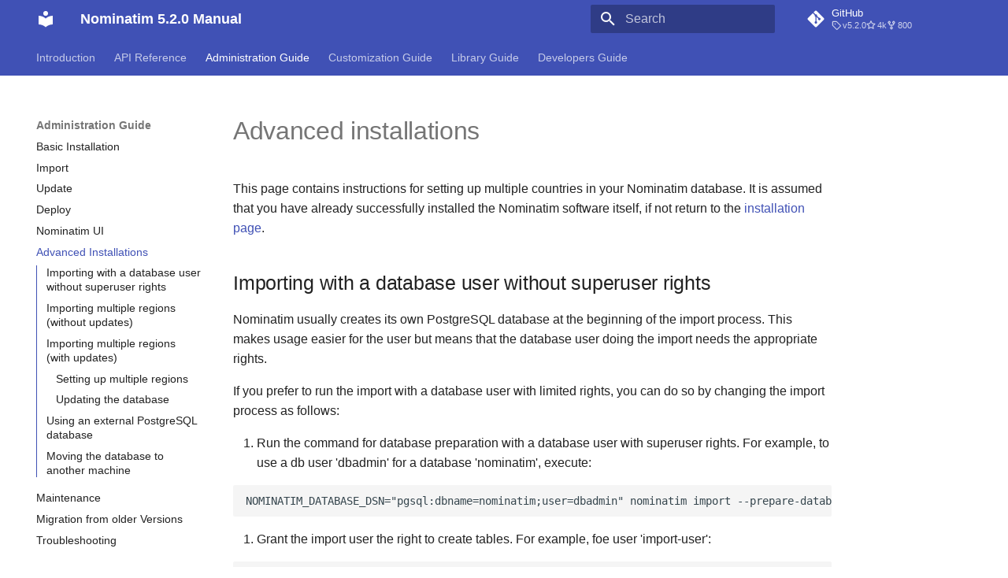

--- FILE ---
content_type: text/html
request_url: https://nominatim.org/release-docs/latest/admin/Advanced-Installations/
body_size: 9215
content:

<!doctype html>
<html lang="en" class="no-js">
  <head>
    
      <meta charset="utf-8">
      <meta name="viewport" content="width=device-width,initial-scale=1">
      
      
      
        <link rel="canonical" href="https://nominatim.org/admin/Advanced-Installations/">
      
      
        <link rel="prev" href="../Setup-Nominatim-UI/">
      
      
        <link rel="next" href="../Maintenance/">
      
      
      <link rel="icon" href="../../assets/images/favicon.png">
      <meta name="generator" content="mkdocs-1.6.1, mkdocs-material-9.6.16">
    
    
      
        <title>Advanced Installations - Nominatim 5.2.0 Manual</title>
      
    
    
      <link rel="stylesheet" href="../../assets/stylesheets/main.7e37652d.min.css">
      
      


    
    
      
    
    
      
    
    
      <link rel="stylesheet" href="../../assets/_mkdocstrings.css">
    
      <link rel="stylesheet" href="../../extra.css">
    
      <link rel="stylesheet" href="../../styles.css">
    
    <script>__md_scope=new URL("../..",location),__md_hash=e=>[...e].reduce(((e,_)=>(e<<5)-e+_.charCodeAt(0)),0),__md_get=(e,_=localStorage,t=__md_scope)=>JSON.parse(_.getItem(t.pathname+"."+e)),__md_set=(e,_,t=localStorage,a=__md_scope)=>{try{t.setItem(a.pathname+"."+e,JSON.stringify(_))}catch(e){}}</script>
    
      

    
    
    
  </head>
  
  
    <body dir="ltr">
  
    
    <input class="md-toggle" data-md-toggle="drawer" type="checkbox" id="__drawer" autocomplete="off">
    <input class="md-toggle" data-md-toggle="search" type="checkbox" id="__search" autocomplete="off">
    <label class="md-overlay" for="__drawer"></label>
    <div data-md-component="skip">
      
        
        <a href="#advanced-installations" class="md-skip">
          Skip to content
        </a>
      
    </div>
    <div data-md-component="announce">
      
    </div>
    
    
      

<header class="md-header" data-md-component="header">
  <nav class="md-header__inner md-grid" aria-label="Header">
    <a href="../.." title="Nominatim 5.2.0 Manual" class="md-header__button md-logo" aria-label="Nominatim 5.2.0 Manual" data-md-component="logo">
      
  
  <svg xmlns="http://www.w3.org/2000/svg" viewBox="0 0 24 24"><path d="M12 8a3 3 0 0 0 3-3 3 3 0 0 0-3-3 3 3 0 0 0-3 3 3 3 0 0 0 3 3m0 3.54C9.64 9.35 6.5 8 3 8v11c3.5 0 6.64 1.35 9 3.54 2.36-2.19 5.5-3.54 9-3.54V8c-3.5 0-6.64 1.35-9 3.54"/></svg>

    </a>
    <label class="md-header__button md-icon" for="__drawer">
      
      <svg xmlns="http://www.w3.org/2000/svg" viewBox="0 0 24 24"><path d="M3 6h18v2H3zm0 5h18v2H3zm0 5h18v2H3z"/></svg>
    </label>
    <div class="md-header__title" data-md-component="header-title">
      <div class="md-header__ellipsis">
        <div class="md-header__topic">
          <span class="md-ellipsis">
            Nominatim 5.2.0 Manual
          </span>
        </div>
        <div class="md-header__topic" data-md-component="header-topic">
          <span class="md-ellipsis">
            
              Advanced Installations
            
          </span>
        </div>
      </div>
    </div>
    
    
      <script>var palette=__md_get("__palette");if(palette&&palette.color){if("(prefers-color-scheme)"===palette.color.media){var media=matchMedia("(prefers-color-scheme: light)"),input=document.querySelector(media.matches?"[data-md-color-media='(prefers-color-scheme: light)']":"[data-md-color-media='(prefers-color-scheme: dark)']");palette.color.media=input.getAttribute("data-md-color-media"),palette.color.scheme=input.getAttribute("data-md-color-scheme"),palette.color.primary=input.getAttribute("data-md-color-primary"),palette.color.accent=input.getAttribute("data-md-color-accent")}for(var[key,value]of Object.entries(palette.color))document.body.setAttribute("data-md-color-"+key,value)}</script>
    
    
    
      
      
        <label class="md-header__button md-icon" for="__search">
          
          <svg xmlns="http://www.w3.org/2000/svg" viewBox="0 0 24 24"><path d="M9.5 3A6.5 6.5 0 0 1 16 9.5c0 1.61-.59 3.09-1.56 4.23l.27.27h.79l5 5-1.5 1.5-5-5v-.79l-.27-.27A6.52 6.52 0 0 1 9.5 16 6.5 6.5 0 0 1 3 9.5 6.5 6.5 0 0 1 9.5 3m0 2C7 5 5 7 5 9.5S7 14 9.5 14 14 12 14 9.5 12 5 9.5 5"/></svg>
        </label>
        <div class="md-search" data-md-component="search" role="dialog">
  <label class="md-search__overlay" for="__search"></label>
  <div class="md-search__inner" role="search">
    <form class="md-search__form" name="search">
      <input type="text" class="md-search__input" name="query" aria-label="Search" placeholder="Search" autocapitalize="off" autocorrect="off" autocomplete="off" spellcheck="false" data-md-component="search-query" required>
      <label class="md-search__icon md-icon" for="__search">
        
        <svg xmlns="http://www.w3.org/2000/svg" viewBox="0 0 24 24"><path d="M9.5 3A6.5 6.5 0 0 1 16 9.5c0 1.61-.59 3.09-1.56 4.23l.27.27h.79l5 5-1.5 1.5-5-5v-.79l-.27-.27A6.52 6.52 0 0 1 9.5 16 6.5 6.5 0 0 1 3 9.5 6.5 6.5 0 0 1 9.5 3m0 2C7 5 5 7 5 9.5S7 14 9.5 14 14 12 14 9.5 12 5 9.5 5"/></svg>
        
        <svg xmlns="http://www.w3.org/2000/svg" viewBox="0 0 24 24"><path d="M20 11v2H8l5.5 5.5-1.42 1.42L4.16 12l7.92-7.92L13.5 5.5 8 11z"/></svg>
      </label>
      <nav class="md-search__options" aria-label="Search">
        
        <button type="reset" class="md-search__icon md-icon" title="Clear" aria-label="Clear" tabindex="-1">
          
          <svg xmlns="http://www.w3.org/2000/svg" viewBox="0 0 24 24"><path d="M19 6.41 17.59 5 12 10.59 6.41 5 5 6.41 10.59 12 5 17.59 6.41 19 12 13.41 17.59 19 19 17.59 13.41 12z"/></svg>
        </button>
      </nav>
      
    </form>
    <div class="md-search__output">
      <div class="md-search__scrollwrap" tabindex="0" data-md-scrollfix>
        <div class="md-search-result" data-md-component="search-result">
          <div class="md-search-result__meta">
            Initializing search
          </div>
          <ol class="md-search-result__list" role="presentation"></ol>
        </div>
      </div>
    </div>
  </div>
</div>
      
    
    
      <div class="md-header__source">
        <a href="https://github.com/openstreetmap/Nominatim" title="Go to repository" class="md-source" data-md-component="source">
  <div class="md-source__icon md-icon">
    
    <svg xmlns="http://www.w3.org/2000/svg" viewBox="0 0 448 512"><!--! Font Awesome Free 7.0.0 by @fontawesome - https://fontawesome.com License - https://fontawesome.com/license/free (Icons: CC BY 4.0, Fonts: SIL OFL 1.1, Code: MIT License) Copyright 2025 Fonticons, Inc.--><path fill="currentColor" d="M439.6 236.1 244 40.5c-5.4-5.5-12.8-8.5-20.4-8.5s-15 3-20.4 8.4L162.5 81l51.5 51.5c27.1-9.1 52.7 16.8 43.4 43.7l49.7 49.7c34.2-11.8 61.2 31 35.5 56.7-26.5 26.5-70.2-2.9-56-37.3L240.3 199v121.9c25.3 12.5 22.3 41.8 9.1 55-6.4 6.4-15.2 10.1-24.3 10.1s-17.8-3.6-24.3-10.1c-17.6-17.6-11.1-46.9 11.2-56v-123c-20.8-8.5-24.6-30.7-18.6-45L142.6 101 8.5 235.1C3 240.6 0 247.9 0 255.5s3 15 8.5 20.4l195.6 195.7c5.4 5.4 12.7 8.4 20.4 8.4s15-3 20.4-8.4l194.7-194.7c5.4-5.4 8.4-12.8 8.4-20.4s-3-15-8.4-20.4"/></svg>
  </div>
  <div class="md-source__repository">
    GitHub
  </div>
</a>
      </div>
    
  </nav>
  
</header>
    
    <div class="md-container" data-md-component="container">
      
      
        
          
            
<nav class="md-tabs" aria-label="Tabs" data-md-component="tabs">
  <div class="md-grid">
    <ul class="md-tabs__list">
      
        
  
  
  
  
    <li class="md-tabs__item">
      <a href="../.." class="md-tabs__link">
        
  
  
    
  
  Introduction

      </a>
    </li>
  

      
        
  
  
  
  
    
    
      <li class="md-tabs__item">
        <a href="../../api/Overview/" class="md-tabs__link">
          
  
  
  API Reference

        </a>
      </li>
    
  

      
        
  
  
  
    
  
  
    
    
      <li class="md-tabs__item md-tabs__item--active">
        <a href="../Installation/" class="md-tabs__link">
          
  
  
  Administration Guide

        </a>
      </li>
    
  

      
        
  
  
  
  
    
    
      <li class="md-tabs__item">
        <a href="../../customize/Overview/" class="md-tabs__link">
          
  
  
  Customization Guide

        </a>
      </li>
    
  

      
        
  
  
  
  
    
    
      <li class="md-tabs__item">
        <a href="../../library/Getting-Started/" class="md-tabs__link">
          
  
  
  Library Guide

        </a>
      </li>
    
  

      
        
  
  
  
  
    
    
      <li class="md-tabs__item">
        <a href="../../develop/overview/" class="md-tabs__link">
          
  
  
  Developers Guide

        </a>
      </li>
    
  

      
    </ul>
  </div>
</nav>
          
        
      
      <main class="md-main" data-md-component="main">
        <div class="md-main__inner md-grid">
          
            
              
              <div class="md-sidebar md-sidebar--primary" data-md-component="sidebar" data-md-type="navigation" >
                <div class="md-sidebar__scrollwrap">
                  <div class="md-sidebar__inner">
                    


  


  

<nav class="md-nav md-nav--primary md-nav--lifted md-nav--integrated" aria-label="Navigation" data-md-level="0">
  <label class="md-nav__title" for="__drawer">
    <a href="../.." title="Nominatim 5.2.0 Manual" class="md-nav__button md-logo" aria-label="Nominatim 5.2.0 Manual" data-md-component="logo">
      
  
  <svg xmlns="http://www.w3.org/2000/svg" viewBox="0 0 24 24"><path d="M12 8a3 3 0 0 0 3-3 3 3 0 0 0-3-3 3 3 0 0 0-3 3 3 3 0 0 0 3 3m0 3.54C9.64 9.35 6.5 8 3 8v11c3.5 0 6.64 1.35 9 3.54 2.36-2.19 5.5-3.54 9-3.54V8c-3.5 0-6.64 1.35-9 3.54"/></svg>

    </a>
    Nominatim 5.2.0 Manual
  </label>
  
    <div class="md-nav__source">
      <a href="https://github.com/openstreetmap/Nominatim" title="Go to repository" class="md-source" data-md-component="source">
  <div class="md-source__icon md-icon">
    
    <svg xmlns="http://www.w3.org/2000/svg" viewBox="0 0 448 512"><!--! Font Awesome Free 7.0.0 by @fontawesome - https://fontawesome.com License - https://fontawesome.com/license/free (Icons: CC BY 4.0, Fonts: SIL OFL 1.1, Code: MIT License) Copyright 2025 Fonticons, Inc.--><path fill="currentColor" d="M439.6 236.1 244 40.5c-5.4-5.5-12.8-8.5-20.4-8.5s-15 3-20.4 8.4L162.5 81l51.5 51.5c27.1-9.1 52.7 16.8 43.4 43.7l49.7 49.7c34.2-11.8 61.2 31 35.5 56.7-26.5 26.5-70.2-2.9-56-37.3L240.3 199v121.9c25.3 12.5 22.3 41.8 9.1 55-6.4 6.4-15.2 10.1-24.3 10.1s-17.8-3.6-24.3-10.1c-17.6-17.6-11.1-46.9 11.2-56v-123c-20.8-8.5-24.6-30.7-18.6-45L142.6 101 8.5 235.1C3 240.6 0 247.9 0 255.5s3 15 8.5 20.4l195.6 195.7c5.4 5.4 12.7 8.4 20.4 8.4s15-3 20.4-8.4l194.7-194.7c5.4-5.4 8.4-12.8 8.4-20.4s-3-15-8.4-20.4"/></svg>
  </div>
  <div class="md-source__repository">
    GitHub
  </div>
</a>
    </div>
  
  <ul class="md-nav__list" data-md-scrollfix>
    
      
      
  
  
  
  
    <li class="md-nav__item">
      <a href="../.." class="md-nav__link">
        
  
  
  <span class="md-ellipsis">
    Introduction
    
  </span>
  

      </a>
    </li>
  

    
      
      
  
  
  
  
    
    
    
    
      
      
    
    
    <li class="md-nav__item md-nav__item--nested">
      
        
        
        <input class="md-nav__toggle md-toggle " type="checkbox" id="__nav_2" >
        
          
          <label class="md-nav__link" for="__nav_2" id="__nav_2_label" tabindex="0">
            
  
  
  <span class="md-ellipsis">
    API Reference
    
  </span>
  

            <span class="md-nav__icon md-icon"></span>
          </label>
        
        <nav class="md-nav" data-md-level="1" aria-labelledby="__nav_2_label" aria-expanded="false">
          <label class="md-nav__title" for="__nav_2">
            <span class="md-nav__icon md-icon"></span>
            API Reference
          </label>
          <ul class="md-nav__list" data-md-scrollfix>
            
              
                
  
  
  
  
    <li class="md-nav__item">
      <a href="../../api/Overview/" class="md-nav__link">
        
  
  
  <span class="md-ellipsis">
    Overview
    
  </span>
  

      </a>
    </li>
  

              
            
              
                
  
  
  
  
    <li class="md-nav__item">
      <a href="../../api/Search/" class="md-nav__link">
        
  
  
  <span class="md-ellipsis">
    Search
    
  </span>
  

      </a>
    </li>
  

              
            
              
                
  
  
  
  
    <li class="md-nav__item">
      <a href="../../api/Reverse/" class="md-nav__link">
        
  
  
  <span class="md-ellipsis">
    Reverse
    
  </span>
  

      </a>
    </li>
  

              
            
              
                
  
  
  
  
    <li class="md-nav__item">
      <a href="../../api/Lookup/" class="md-nav__link">
        
  
  
  <span class="md-ellipsis">
    Address Lookup
    
  </span>
  

      </a>
    </li>
  

              
            
              
                
  
  
  
  
    <li class="md-nav__item">
      <a href="../../api/Details/" class="md-nav__link">
        
  
  
  <span class="md-ellipsis">
    Details
    
  </span>
  

      </a>
    </li>
  

              
            
              
                
  
  
  
  
    <li class="md-nav__item">
      <a href="../../api/Status/" class="md-nav__link">
        
  
  
  <span class="md-ellipsis">
    Status
    
  </span>
  

      </a>
    </li>
  

              
            
              
                
  
  
  
  
    <li class="md-nav__item">
      <a href="../../api/Output/" class="md-nav__link">
        
  
  
  <span class="md-ellipsis">
    Place Output Formats
    
  </span>
  

      </a>
    </li>
  

              
            
              
                
  
  
  
  
    <li class="md-nav__item">
      <a href="../../api/Faq/" class="md-nav__link">
        
  
  
  <span class="md-ellipsis">
    FAQ
    
  </span>
  

      </a>
    </li>
  

              
            
          </ul>
        </nav>
      
    </li>
  

    
      
      
  
  
    
  
  
  
    
    
    
    
      
        
        
      
      
    
    
    <li class="md-nav__item md-nav__item--active md-nav__item--section md-nav__item--nested">
      
        
        
        <input class="md-nav__toggle md-toggle " type="checkbox" id="__nav_3" checked>
        
          
          <label class="md-nav__link" for="__nav_3" id="__nav_3_label" tabindex="">
            
  
  
  <span class="md-ellipsis">
    Administration Guide
    
  </span>
  

            <span class="md-nav__icon md-icon"></span>
          </label>
        
        <nav class="md-nav" data-md-level="1" aria-labelledby="__nav_3_label" aria-expanded="true">
          <label class="md-nav__title" for="__nav_3">
            <span class="md-nav__icon md-icon"></span>
            Administration Guide
          </label>
          <ul class="md-nav__list" data-md-scrollfix>
            
              
                
  
  
  
  
    <li class="md-nav__item">
      <a href="../Installation/" class="md-nav__link">
        
  
  
  <span class="md-ellipsis">
    Basic Installation
    
  </span>
  

      </a>
    </li>
  

              
            
              
                
  
  
  
  
    <li class="md-nav__item">
      <a href="../Import/" class="md-nav__link">
        
  
  
  <span class="md-ellipsis">
    Import
    
  </span>
  

      </a>
    </li>
  

              
            
              
                
  
  
  
  
    <li class="md-nav__item">
      <a href="../Update/" class="md-nav__link">
        
  
  
  <span class="md-ellipsis">
    Update
    
  </span>
  

      </a>
    </li>
  

              
            
              
                
  
  
  
  
    <li class="md-nav__item">
      <a href="../Deployment-Python/" class="md-nav__link">
        
  
  
  <span class="md-ellipsis">
    Deploy
    
  </span>
  

      </a>
    </li>
  

              
            
              
                
  
  
  
  
    <li class="md-nav__item">
      <a href="../Setup-Nominatim-UI/" class="md-nav__link">
        
  
  
  <span class="md-ellipsis">
    Nominatim UI
    
  </span>
  

      </a>
    </li>
  

              
            
              
                
  
  
    
  
  
  
    <li class="md-nav__item md-nav__item--active">
      
      <input class="md-nav__toggle md-toggle" type="checkbox" id="__toc">
      
      
        
      
      
        <label class="md-nav__link md-nav__link--active" for="__toc">
          
  
  
  <span class="md-ellipsis">
    Advanced Installations
    
  </span>
  

          <span class="md-nav__icon md-icon"></span>
        </label>
      
      <a href="./" class="md-nav__link md-nav__link--active">
        
  
  
  <span class="md-ellipsis">
    Advanced Installations
    
  </span>
  

      </a>
      
        

<nav class="md-nav md-nav--secondary" aria-label="Table of contents">
  
  
  
    
  
  
    <label class="md-nav__title" for="__toc">
      <span class="md-nav__icon md-icon"></span>
      Table of contents
    </label>
    <ul class="md-nav__list" data-md-component="toc" data-md-scrollfix>
      
        <li class="md-nav__item">
  <a href="#importing-with-a-database-user-without-superuser-rights" class="md-nav__link">
    <span class="md-ellipsis">
      Importing with a database user without superuser rights
    </span>
  </a>
  
</li>
      
        <li class="md-nav__item">
  <a href="#importing-multiple-regions-without-updates" class="md-nav__link">
    <span class="md-ellipsis">
      Importing multiple regions (without updates)
    </span>
  </a>
  
</li>
      
        <li class="md-nav__item">
  <a href="#importing-multiple-regions-with-updates" class="md-nav__link">
    <span class="md-ellipsis">
      Importing multiple regions (with updates)
    </span>
  </a>
  
    <nav class="md-nav" aria-label="Importing multiple regions (with updates)">
      <ul class="md-nav__list">
        
          <li class="md-nav__item">
  <a href="#setting-up-multiple-regions" class="md-nav__link">
    <span class="md-ellipsis">
      Setting up multiple regions
    </span>
  </a>
  
</li>
        
          <li class="md-nav__item">
  <a href="#updating-the-database" class="md-nav__link">
    <span class="md-ellipsis">
      Updating the database
    </span>
  </a>
  
</li>
        
      </ul>
    </nav>
  
</li>
      
        <li class="md-nav__item">
  <a href="#using-an-external-postgresql-database" class="md-nav__link">
    <span class="md-ellipsis">
      Using an external PostgreSQL database
    </span>
  </a>
  
</li>
      
        <li class="md-nav__item">
  <a href="#moving-the-database-to-another-machine" class="md-nav__link">
    <span class="md-ellipsis">
      Moving the database to another machine
    </span>
  </a>
  
</li>
      
    </ul>
  
</nav>
      
    </li>
  

              
            
              
                
  
  
  
  
    <li class="md-nav__item">
      <a href="../Maintenance/" class="md-nav__link">
        
  
  
  <span class="md-ellipsis">
    Maintenance
    
  </span>
  

      </a>
    </li>
  

              
            
              
                
  
  
  
  
    <li class="md-nav__item">
      <a href="../Migration/" class="md-nav__link">
        
  
  
  <span class="md-ellipsis">
    Migration from older Versions
    
  </span>
  

      </a>
    </li>
  

              
            
              
                
  
  
  
  
    <li class="md-nav__item">
      <a href="../Faq/" class="md-nav__link">
        
  
  
  <span class="md-ellipsis">
    Troubleshooting
    
  </span>
  

      </a>
    </li>
  

              
            
              
                
  
  
  
  
    <li class="md-nav__item">
      <a href="../Install-on-Ubuntu-22/" class="md-nav__link">
        
  
  
  <span class="md-ellipsis">
    Installation on Ubuntu 22
    
  </span>
  

      </a>
    </li>
  

              
            
              
                
  
  
  
  
    <li class="md-nav__item">
      <a href="../Install-on-Ubuntu-24/" class="md-nav__link">
        
  
  
  <span class="md-ellipsis">
    Installation on Ubuntu 24
    
  </span>
  

      </a>
    </li>
  

              
            
          </ul>
        </nav>
      
    </li>
  

    
      
      
  
  
  
  
    
    
    
    
      
      
    
    
    <li class="md-nav__item md-nav__item--nested">
      
        
        
        <input class="md-nav__toggle md-toggle " type="checkbox" id="__nav_4" >
        
          
          <label class="md-nav__link" for="__nav_4" id="__nav_4_label" tabindex="0">
            
  
  
  <span class="md-ellipsis">
    Customization Guide
    
  </span>
  

            <span class="md-nav__icon md-icon"></span>
          </label>
        
        <nav class="md-nav" data-md-level="1" aria-labelledby="__nav_4_label" aria-expanded="false">
          <label class="md-nav__title" for="__nav_4">
            <span class="md-nav__icon md-icon"></span>
            Customization Guide
          </label>
          <ul class="md-nav__list" data-md-scrollfix>
            
              
                
  
  
  
  
    <li class="md-nav__item">
      <a href="../../customize/Overview/" class="md-nav__link">
        
  
  
  <span class="md-ellipsis">
    Overview
    
  </span>
  

      </a>
    </li>
  

              
            
              
                
  
  
  
  
    <li class="md-nav__item">
      <a href="../../customize/Import-Styles/" class="md-nav__link">
        
  
  
  <span class="md-ellipsis">
    Import Styles
    
  </span>
  

      </a>
    </li>
  

              
            
              
                
  
  
  
  
    <li class="md-nav__item">
      <a href="../../customize/Settings/" class="md-nav__link">
        
  
  
  <span class="md-ellipsis">
    Configuration Settings
    
  </span>
  

      </a>
    </li>
  

              
            
              
                
  
  
  
  
    <li class="md-nav__item">
      <a href="../../customize/Result-Formatting/" class="md-nav__link">
        
  
  
  <span class="md-ellipsis">
    API Result Formatting
    
  </span>
  

      </a>
    </li>
  

              
            
              
                
  
  
  
  
    <li class="md-nav__item">
      <a href="../../customize/Country-Settings/" class="md-nav__link">
        
  
  
  <span class="md-ellipsis">
    Per-Country Data
    
  </span>
  

      </a>
    </li>
  

              
            
              
                
  
  
  
  
    <li class="md-nav__item">
      <a href="../../customize/Ranking/" class="md-nav__link">
        
  
  
  <span class="md-ellipsis">
    Place Ranking
    
  </span>
  

      </a>
    </li>
  

              
            
              
                
  
  
  
  
    <li class="md-nav__item">
      <a href="../../customize/Importance/" class="md-nav__link">
        
  
  
  <span class="md-ellipsis">
    Importance
    
  </span>
  

      </a>
    </li>
  

              
            
              
                
  
  
  
  
    <li class="md-nav__item">
      <a href="../../customize/Tokenizers/" class="md-nav__link">
        
  
  
  <span class="md-ellipsis">
    Tokenizers
    
  </span>
  

      </a>
    </li>
  

              
            
              
                
  
  
  
  
    <li class="md-nav__item">
      <a href="../../customize/Special-Phrases/" class="md-nav__link">
        
  
  
  <span class="md-ellipsis">
    Special Phrases
    
  </span>
  

      </a>
    </li>
  

              
            
              
                
  
  
  
  
    <li class="md-nav__item">
      <a href="../../customize/Tiger/" class="md-nav__link">
        
  
  
  <span class="md-ellipsis">
    External data: US housenumbers from TIGER
    
  </span>
  

      </a>
    </li>
  

              
            
              
                
  
  
  
  
    <li class="md-nav__item">
      <a href="../../customize/Postcodes/" class="md-nav__link">
        
  
  
  <span class="md-ellipsis">
    External data: Postcodes
    
  </span>
  

      </a>
    </li>
  

              
            
              
                
  
  
  
  
    <li class="md-nav__item">
      <a href="../../customize/SQLite/" class="md-nav__link">
        
  
  
  <span class="md-ellipsis">
    Conversion to SQLite
    
  </span>
  

      </a>
    </li>
  

              
            
          </ul>
        </nav>
      
    </li>
  

    
      
      
  
  
  
  
    
    
    
    
      
      
    
    
    <li class="md-nav__item md-nav__item--nested">
      
        
        
        <input class="md-nav__toggle md-toggle " type="checkbox" id="__nav_5" >
        
          
          <label class="md-nav__link" for="__nav_5" id="__nav_5_label" tabindex="0">
            
  
  
  <span class="md-ellipsis">
    Library Guide
    
  </span>
  

            <span class="md-nav__icon md-icon"></span>
          </label>
        
        <nav class="md-nav" data-md-level="1" aria-labelledby="__nav_5_label" aria-expanded="false">
          <label class="md-nav__title" for="__nav_5">
            <span class="md-nav__icon md-icon"></span>
            Library Guide
          </label>
          <ul class="md-nav__list" data-md-scrollfix>
            
              
                
  
  
  
  
    <li class="md-nav__item">
      <a href="../../library/Getting-Started/" class="md-nav__link">
        
  
  
  <span class="md-ellipsis">
    Getting Started
    
  </span>
  

      </a>
    </li>
  

              
            
              
                
  
  
  
  
    <li class="md-nav__item">
      <a href="../../library/NominatimAPI/" class="md-nav__link">
        
  
  
  <span class="md-ellipsis">
    Nominatim API class
    
  </span>
  

      </a>
    </li>
  

              
            
              
                
  
  
  
  
    <li class="md-nav__item">
      <a href="../../library/Configuration/" class="md-nav__link">
        
  
  
  <span class="md-ellipsis">
    Configuration
    
  </span>
  

      </a>
    </li>
  

              
            
              
                
  
  
  
  
    <li class="md-nav__item">
      <a href="../../library/Input-Parameter-Types/" class="md-nav__link">
        
  
  
  <span class="md-ellipsis">
    Input Parameter Types
    
  </span>
  

      </a>
    </li>
  

              
            
              
                
  
  
  
  
    <li class="md-nav__item">
      <a href="../../library/Result-Handling/" class="md-nav__link">
        
  
  
  <span class="md-ellipsis">
    Result Handling
    
  </span>
  

      </a>
    </li>
  

              
            
              
                
  
  
  
  
    <li class="md-nav__item">
      <a href="../../library/Low-Level-DB-Access/" class="md-nav__link">
        
  
  
  <span class="md-ellipsis">
    Low-level DB Access
    
  </span>
  

      </a>
    </li>
  

              
            
          </ul>
        </nav>
      
    </li>
  

    
      
      
  
  
  
  
    
    
    
    
      
      
    
    
    <li class="md-nav__item md-nav__item--nested">
      
        
        
        <input class="md-nav__toggle md-toggle " type="checkbox" id="__nav_6" >
        
          
          <label class="md-nav__link" for="__nav_6" id="__nav_6_label" tabindex="0">
            
  
  
  <span class="md-ellipsis">
    Developers Guide
    
  </span>
  

            <span class="md-nav__icon md-icon"></span>
          </label>
        
        <nav class="md-nav" data-md-level="1" aria-labelledby="__nav_6_label" aria-expanded="false">
          <label class="md-nav__title" for="__nav_6">
            <span class="md-nav__icon md-icon"></span>
            Developers Guide
          </label>
          <ul class="md-nav__list" data-md-scrollfix>
            
              
                
  
  
  
  
    <li class="md-nav__item">
      <a href="../../develop/overview/" class="md-nav__link">
        
  
  
  <span class="md-ellipsis">
    Architecture Overview
    
  </span>
  

      </a>
    </li>
  

              
            
              
                
  
  
  
  
    <li class="md-nav__item">
      <a href="../../develop/Database-Layout/" class="md-nav__link">
        
  
  
  <span class="md-ellipsis">
    Database Layout
    
  </span>
  

      </a>
    </li>
  

              
            
              
                
  
  
  
  
    <li class="md-nav__item">
      <a href="../../develop/Indexing/" class="md-nav__link">
        
  
  
  <span class="md-ellipsis">
    Indexing
    
  </span>
  

      </a>
    </li>
  

              
            
              
                
  
  
  
  
    <li class="md-nav__item">
      <a href="../../develop/Tokenizers/" class="md-nav__link">
        
  
  
  <span class="md-ellipsis">
    Tokenizers
    
  </span>
  

      </a>
    </li>
  

              
            
              
                
  
  
  
  
    <li class="md-nav__item">
      <a href="../../develop/ICU-Tokenizer-Modules/" class="md-nav__link">
        
  
  
  <span class="md-ellipsis">
    Custom modules for ICU tokenizer
    
  </span>
  

      </a>
    </li>
  

              
            
              
                
  
  
  
  
    <li class="md-nav__item">
      <a href="../../develop/Development-Environment/" class="md-nav__link">
        
  
  
  <span class="md-ellipsis">
    Setup for Development
    
  </span>
  

      </a>
    </li>
  

              
            
              
                
  
  
  
  
    <li class="md-nav__item">
      <a href="../../develop/Testing/" class="md-nav__link">
        
  
  
  <span class="md-ellipsis">
    Testing
    
  </span>
  

      </a>
    </li>
  

              
            
              
                
  
  
  
  
    <li class="md-nav__item">
      <a href="../../develop/data-sources/" class="md-nav__link">
        
  
  
  <span class="md-ellipsis">
    External Data Sources
    
  </span>
  

      </a>
    </li>
  

              
            
          </ul>
        </nav>
      
    </li>
  

    
  </ul>
</nav>
                  </div>
                </div>
              </div>
            
            
          
          
            <div class="md-content" data-md-component="content">
              <article class="md-content__inner md-typeset">
                
                  


  
  


<h1 id="advanced-installations">Advanced installations<a class="headerlink" href="#advanced-installations" title="Permanent link">🔗</a></h1>
<p>This page contains instructions for setting up multiple countries in 
your Nominatim database. It is assumed that you have already successfully
installed the Nominatim software itself, if not return to the 
<a href="../Installation/">installation page</a>.</p>
<h2 id="importing-with-a-database-user-without-superuser-rights">Importing with a database user without superuser rights<a class="headerlink" href="#importing-with-a-database-user-without-superuser-rights" title="Permanent link">🔗</a></h2>
<p>Nominatim usually creates its own PostgreSQL database at the beginning of the
import process. This makes usage easier for the user but means that the
database user doing the import needs the appropriate rights.</p>
<p>If you prefer to run the import with a database user with limited rights,
you can do so by changing the import process as follows:</p>
<ol>
<li>Run the command for database preparation with a database user with
   superuser rights. For example, to use a db user 'dbadmin' for a
   database 'nominatim', execute:</li>
</ol>
<div class="highlight"><pre><span></span><code>NOMINATIM_DATABASE_DSN=&quot;pgsql:dbname=nominatim;user=dbadmin&quot; nominatim import --prepare-database
</code></pre></div>
<ol>
<li>Grant the import user the right to create tables. For example, foe user 'import-user':</li>
</ol>
<div class="highlight"><pre><span></span><code>psql -d nominatim -c &#39;GRANT CREATE ON SCHEMA public TO &quot;import-user&quot;&#39;
</code></pre></div>
<ol>
<li>Now run the reminder of the import with the import user:</li>
</ol>
<div class="highlight"><pre><span></span><code>NOMINATIM_DATABASE_DSN=&quot;pgsql:dbname=nominatim;user=import-user&quot; nominatim import --continue import-from-file --osm-file file.pbf
</code></pre></div>
<h2 id="importing-multiple-regions-without-updates">Importing multiple regions (without updates)<a class="headerlink" href="#importing-multiple-regions-without-updates" title="Permanent link">🔗</a></h2>
<p>To import multiple regions in your database you can simply give multiple
OSM files to the import command:</p>
<div class="highlight"><pre><span></span><code>nominatim import --osm-file file1.pbf --osm-file file2.pbf
</code></pre></div>
<p>If you already have imported a file and want to add another one, you can
use the add-data function to import the additional data as follows:</p>
<div class="highlight"><pre><span></span><code>nominatim add-data --file &lt;FILE&gt;
nominatim refresh --postcodes
nominatim index -j &lt;NUMBER OF THREADS&gt;
</code></pre></div>
<p>Please note that adding additional data is always significantly slower than
the original import.</p>
<h2 id="importing-multiple-regions-with-updates">Importing multiple regions (with updates)<a class="headerlink" href="#importing-multiple-regions-with-updates" title="Permanent link">🔗</a></h2>
<p>If you want to import multiple regions <em>and</em> be able to keep them up-to-date
with updates, then you can use the scripts provided in the <code>utils</code> directory.</p>
<p>These scripts will set up an <code>update</code> directory in your project directory,
which has the following structure:</p>
<div class="highlight"><pre><span></span><code>update
<span class="w"> </span>├──<span class="w"> </span>europe
<span class="w"> </span>│<span class="w">    </span>├──<span class="w"> </span>andorra
<span class="w"> </span>│<span class="w">    </span>│<span class="w">    </span>└──<span class="w"> </span>sequence.state
<span class="w"> </span>│<span class="w">    </span>└──<span class="w"> </span>monaco
<span class="w"> </span>│<span class="w">         </span>└──<span class="w"> </span>sequence.state
<span class="w"> </span>└──<span class="w"> </span>tmp
<span class="w">      </span>└──<span class="w"> </span>europe
<span class="w">           </span>├──<span class="w"> </span>andorra-latest.osm.pbf
<span class="w">           </span>└──<span class="w"> </span>monaco-latest.osm.pbf
</code></pre></div>
<p>The <code>sequence.state</code> files contain the sequence ID for each region. They will
be used by pyosmium to get updates. The <code>tmp</code> folder is used for import dump and
can be deleted once the import is complete.</p>
<h3 id="setting-up-multiple-regions">Setting up multiple regions<a class="headerlink" href="#setting-up-multiple-regions" title="Permanent link">🔗</a></h3>
<p>Create a project directory as described for the
<a href="../Import/#creating-the-project-directory">simple import</a>. If necessary,
you can also add an <code>.env</code> configuration with customized options. In particular,
you need to make sure that <code>NOMINATIM_REPLICATION_UPDATE_INTERVAL</code> and
<code>NOMINATIM_REPLICATION_RECHECK_INTERVAL</code> are set according to the update
interval of the extract server you use.</p>
<p>Copy the scripts <code>utils/import_multiple_regions.sh</code> and <code>utils/update_database.sh</code>
into the project directory.</p>
<p>Now customize both files as per your requirements</p>
<ol>
<li>
<p>List of countries. e.g.</p>
<div class="codehilite"><pre><span></span><code>COUNTRIES=&quot;europe/monaco europe/andorra&quot;
</code></pre></div>

</li>
<li>
<p>URL to the service providing the extracts and updates. eg:</p>
<div class="codehilite"><pre><span></span><code><span class="n">BASEURL</span><span class="o">=</span><span class="s2">&quot;https://download.geofabrik.de&quot;</span>
<span class="n">DOWNCOUNTRYPOSTFIX</span><span class="o">=</span><span class="s2">&quot;-latest.osm.pbf&quot;</span>
</code></pre></div>

</li>
<li>
<p>Followup in the update script can be set according to your installation.
   E.g. for Photon,</p>
<div class="codehilite"><pre><span></span><code>FOLLOWUP=&quot;curl http://localhost:2322/nominatim-update&quot;
</code></pre></div>

<p>will handle the indexing.</p>
</li>
</ol>
<p>To start the initial import, change into the project directory and run</p>
<div class="highlight"><pre><span></span><code>    bash import_multiple_regions.sh
</code></pre></div>
<h3 id="updating-the-database">Updating the database<a class="headerlink" href="#updating-the-database" title="Permanent link">🔗</a></h3>
<p>Change into the project directory and run the following command:</p>
<div class="codehilite"><pre><span></span><code>bash update_database.sh
</code></pre></div>

<p>This will get diffs from the replication server, import diffs and index
the database. The default replication server in the
script (<a href="https://download.geofabrik.de">Geofabrik</a>) provides daily updates.</p>
<h2 id="using-an-external-postgresql-database">Using an external PostgreSQL database<a class="headerlink" href="#using-an-external-postgresql-database" title="Permanent link">🔗</a></h2>
<p>You can install Nominatim using a database that runs on a different server.
Simply point the configuration variable <code>NOMINATIM_DATABASE_DSN</code> to the
server and follow the standard import documentation.</p>
<p>The import will be faster, if the import is run directly from the database
machine. You can easily switch to a different machine for the query frontend
after the import.</p>
<h2 id="moving-the-database-to-another-machine">Moving the database to another machine<a class="headerlink" href="#moving-the-database-to-another-machine" title="Permanent link">🔗</a></h2>
<p>For some configurations it may be useful to run the import on one machine, then
move the database to another machine and run the Nominatim service from there.
For example, you might want to use a large machine to be able to run the import
quickly but only want a smaller machine for production because there is not so
much load. Or you might want to do the import once and then replicate the
database to many machines.</p>
<p>The important thing to keep in mind when transferring the Nominatim installation
is that you need to transfer the database <em>and the project directory</em>. Both
parts are essential for your installation.</p>
<p>The Nominatim database can be transferred using the <code>pg_dump</code>/<code>pg_restore</code> tool.
Make sure to use the same version of PostgreSQL and PostGIS on source and
target machine.</p>
<div class="admonition note">
<p class="admonition-title">Note</p>
<p>Before creating a dump of your Nominatim database, consider running
<code>nominatim freeze</code> first. Your database looses the ability to receive further
data updates but the resulting database is only about a third of the size
of a full database.</p>
</div>
<p>Next install nominatim-api on the target machine by following the standard
installation instructions. Again, make sure to use the same version as the
source machine.</p>
<p>Create a project directory on your destination machine and set up the <code>.env</code>
file to match the configuration on the source machine. That's all.</p>












                
              </article>
            </div>
          
          
<script>var target=document.getElementById(location.hash.slice(1));target&&target.name&&(target.checked=target.name.startsWith("__tabbed_"))</script>
        </div>
        
      </main>
      
        <footer class="md-footer">
  
  <div class="md-footer-meta md-typeset">
    <div class="md-footer-meta__inner md-grid">
      <div class="md-copyright">
  
    <div class="md-copyright__highlight">
      Copyright &copy; Nominatim developer community
    </div>
  
  
    Made with
    <a href="https://squidfunk.github.io/mkdocs-material/" target="_blank" rel="noopener">
      Material for MkDocs
    </a>
  
</div>
      
    </div>
  </div>
</footer>
      
    </div>
    <div class="md-dialog" data-md-component="dialog">
      <div class="md-dialog__inner md-typeset"></div>
    </div>
    
    
    
      
      <script id="__config" type="application/json">{"base": "../..", "features": ["navigation.tabs", "toc.integrate"], "search": "../../assets/javascripts/workers/search.d50fe291.min.js", "tags": null, "translations": {"clipboard.copied": "Copied to clipboard", "clipboard.copy": "Copy to clipboard", "search.result.more.one": "1 more on this page", "search.result.more.other": "# more on this page", "search.result.none": "No matching documents", "search.result.one": "1 matching document", "search.result.other": "# matching documents", "search.result.placeholder": "Type to start searching", "search.result.term.missing": "Missing", "select.version": "Select version"}, "version": null}</script>
    
    
      <script src="../../assets/javascripts/bundle.50899def.min.js"></script>
      
    
  </body>
</html>

--- FILE ---
content_type: text/css
request_url: https://nominatim.org/release-docs/latest/extra.css
body_size: 580
content:
.toctree-l3 {
    display: none!important
}

.md-content {
    max-width: 800px
}

table {
    margin-bottom: 12pt
}

th, td {
    padding: 1pt 12pt;
}

th {
    background-color: #eee;
}

.doc-object h6 {
    margin-bottom: 0.8em;
    font-size: 130%;
}

.doc-object {
    margin-bottom: 1.3em;
}

.doc-children .doc-contents {
    margin-left: 3em;
}

.md-footer__inner {
    display: none;
}

.headerlink {
  filter: grayscale(100%);
  font-size: 80%;
}

.simple-table table:not([class]) th,
.simple-table table:not([class]) td {
    padding: 2px 4px;
    background: white;
}
